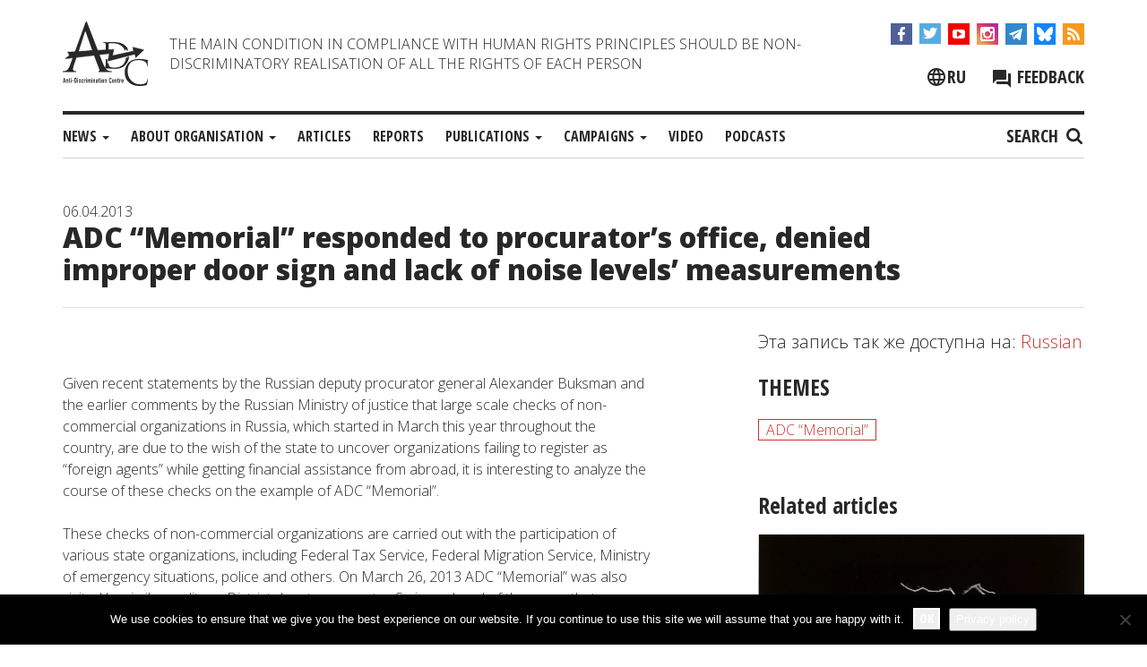

--- FILE ---
content_type: text/html; charset=UTF-8
request_url: https://adcmemorial.org/en/news/adc-memorial-responded-to-procurator-s-office-denied-improper-door-sign-and-lack-of-noise-levels-measurements/
body_size: 18424
content:
<!DOCTYPE html>
<html dir="ltr" lang="en-US" prefix="og: https://ogp.me/ns#">
<head>
<meta charset="UTF-8">
<meta name="viewport" content="width=device-width, initial-scale=1">
<meta http-equiv="X-UA-Compatible" content="IE=edge">
<link rel="profile" href="http://gmpg.org/xfn/11">
<link rel="pingback" href="https://adcmemorial.org/xmlrpc.php">

<title>ADC “Memorial” responded to procurator’s office, denied improper door sign and lack of noise levels’ measurements</title>
	<style>img:is([sizes="auto" i], [sizes^="auto," i]) { contain-intrinsic-size: 3000px 1500px }</style>
	<link rel="alternate" hreflang="ru" href="https://adcmemorial.org/novosti/adts-memorial-dal-obyasneniya-prokurature-i-otverg-suzhdenie-o-nepravilnoy-vyiveske-i-nezamerennyih-shumah/" />
<link rel="alternate" hreflang="en" href="https://adcmemorial.org/en/news/adc-memorial-responded-to-procurator-s-office-denied-improper-door-sign-and-lack-of-noise-levels-measurements/" />
<link rel="alternate" hreflang="x-default" href="https://adcmemorial.org/novosti/adts-memorial-dal-obyasneniya-prokurature-i-otverg-suzhdenie-o-nepravilnoy-vyiveske-i-nezamerennyih-shumah/" />

		<!-- All in One SEO 4.9.3 - aioseo.com -->
	<meta name="description" content="Given recent statements by the Russian deputy procurator general Alexander Buksman and the earlier comments by the Russian Ministry of justice that large scale checks of non-commercial organizations in Russia, which started in March this year throughout the country, are due to the wish of the state to uncover organizations failing to register as “foreign" />
	<meta name="robots" content="max-image-preview:large" />
	<meta name="author" content="ad666"/>
	<meta name="keywords" content="adc “memorial”" />
	<link rel="canonical" href="https://adcmemorial.org/en/news/adc-memorial-responded-to-procurator-s-office-denied-improper-door-sign-and-lack-of-noise-levels-measurements/" />
	<meta name="generator" content="All in One SEO (AIOSEO) 4.9.3" />
		<meta property="og:locale" content="en_US" />
		<meta property="og:site_name" content="ADC &quot;Memorial&quot;" />
		<meta property="og:type" content="article" />
		<meta property="og:title" content="ADC “Memorial” responded to procurator’s office, denied improper door sign and lack of noise levels’ measurements" />
		<meta property="og:description" content="Given recent statements by the Russian deputy procurator general Alexander Buksman and the earlier comments by the Russian Ministry of justice that large scale checks of non-commercial organizations in Russia, which started in March this year throughout the country, are due to the wish of the state to uncover organizations failing to register as “foreign" />
		<meta property="og:url" content="https://adcmemorial.org/en/news/adc-memorial-responded-to-procurator-s-office-denied-improper-door-sign-and-lack-of-noise-levels-measurements/" />
		<meta property="fb:admins" content="adc.sasha" />
		<meta property="og:image" content="https://adcmemorial.org/wp-content/uploads/adc11.gif" />
		<meta property="og:image:secure_url" content="https://adcmemorial.org/wp-content/uploads/adc11.gif" />
		<meta property="og:image:width" content="114" />
		<meta property="og:image:height" content="95" />
		<meta property="article:published_time" content="2013-04-06T13:49:35+00:00" />
		<meta property="article:modified_time" content="2013-12-11T09:15:01+00:00" />
		<meta property="article:publisher" content="https://www.facebook.com/adcmemorial" />
		<meta name="twitter:card" content="summary_large_image" />
		<meta name="twitter:site" content="@adcmemorial" />
		<meta name="twitter:title" content="ADC “Memorial” responded to procurator’s office, denied improper door sign and lack of noise levels’ measurements" />
		<meta name="twitter:description" content="Given recent statements by the Russian deputy procurator general Alexander Buksman and the earlier comments by the Russian Ministry of justice that large scale checks of non-commercial organizations in Russia, which started in March this year throughout the country, are due to the wish of the state to uncover organizations failing to register as “foreign" />
		<meta name="twitter:image" content="https://adcmemorial.org/wp-content/uploads/adc11.gif" />
		<script type="application/ld+json" class="aioseo-schema">
			{"@context":"https:\/\/schema.org","@graph":[{"@type":"Article","@id":"https:\/\/adcmemorial.org\/en\/news\/adc-memorial-responded-to-procurator-s-office-denied-improper-door-sign-and-lack-of-noise-levels-measurements\/#article","name":"ADC \u201cMemorial\u201d responded to procurator\u2019s office, denied improper door sign and lack of noise levels\u2019 measurements","headline":"ADC \u201cMemorial\u201d responded to procurator\u2019s office, denied improper door sign and lack of noise levels\u2019 measurements","author":{"@id":"https:\/\/adcmemorial.org\/en\/author\/ad666\/#author"},"publisher":{"@id":"https:\/\/adcmemorial.org\/en\/#organization"},"image":{"@type":"ImageObject","url":"https:\/\/adcmemorial.org\/wp-content\/uploads\/adc11.gif","width":114,"height":95},"datePublished":"2013-04-06T13:49:35+04:00","dateModified":"2013-12-11T13:15:01+04:00","inLanguage":"en-US","mainEntityOfPage":{"@id":"https:\/\/adcmemorial.org\/en\/news\/adc-memorial-responded-to-procurator-s-office-denied-improper-door-sign-and-lack-of-noise-levels-measurements\/#webpage"},"isPartOf":{"@id":"https:\/\/adcmemorial.org\/en\/news\/adc-memorial-responded-to-procurator-s-office-denied-improper-door-sign-and-lack-of-noise-levels-measurements\/#webpage"},"articleSection":"News, ADC \u201cMemorial\u201d, Defence of the NGO's"},{"@type":"BreadcrumbList","@id":"https:\/\/adcmemorial.org\/en\/news\/adc-memorial-responded-to-procurator-s-office-denied-improper-door-sign-and-lack-of-noise-levels-measurements\/#breadcrumblist","itemListElement":[{"@type":"ListItem","@id":"https:\/\/adcmemorial.org\/en\/#listItem","position":1,"name":"Home","item":"https:\/\/adcmemorial.org\/en\/","nextItem":{"@type":"ListItem","@id":"https:\/\/adcmemorial.org\/en\/category\/news\/#listItem","name":"News"}},{"@type":"ListItem","@id":"https:\/\/adcmemorial.org\/en\/category\/news\/#listItem","position":2,"name":"News","item":"https:\/\/adcmemorial.org\/en\/category\/news\/","nextItem":{"@type":"ListItem","@id":"https:\/\/adcmemorial.org\/en\/news\/adc-memorial-responded-to-procurator-s-office-denied-improper-door-sign-and-lack-of-noise-levels-measurements\/#listItem","name":"ADC \u201cMemorial\u201d responded to procurator\u2019s office, denied improper door sign and lack of noise levels\u2019 measurements"},"previousItem":{"@type":"ListItem","@id":"https:\/\/adcmemorial.org\/en\/#listItem","name":"Home"}},{"@type":"ListItem","@id":"https:\/\/adcmemorial.org\/en\/news\/adc-memorial-responded-to-procurator-s-office-denied-improper-door-sign-and-lack-of-noise-levels-measurements\/#listItem","position":3,"name":"ADC \u201cMemorial\u201d responded to procurator\u2019s office, denied improper door sign and lack of noise levels\u2019 measurements","previousItem":{"@type":"ListItem","@id":"https:\/\/adcmemorial.org\/en\/category\/news\/#listItem","name":"News"}}]},{"@type":"Organization","@id":"https:\/\/adcmemorial.org\/en\/#organization","name":"\u0410\u043d\u0442\u0438\u0434\u0438\u0441\u043a\u0440\u0438\u043c\u0438\u043d\u0430\u0446\u0438\u043e\u043d\u043d\u044b\u0439 \u0446\u0435\u043d\u0442\u0440 (\u0410\u0414\u0426) \u00ab\u041c\u0435\u043c\u043e\u0440\u0438\u0430\u043b\u00bb","description":"The main condition in compliance with Human Rights principles should be non-discriminatory realisation of all the rights of each person","url":"https:\/\/adcmemorial.org\/en\/","logo":{"@type":"ImageObject","url":"https:\/\/adcmemorial.org\/wp-content\/uploads\/logo-white.png","@id":"https:\/\/adcmemorial.org\/en\/news\/adc-memorial-responded-to-procurator-s-office-denied-improper-door-sign-and-lack-of-noise-levels-measurements\/#organizationLogo","width":640,"height":640},"image":{"@id":"https:\/\/adcmemorial.org\/en\/news\/adc-memorial-responded-to-procurator-s-office-denied-improper-door-sign-and-lack-of-noise-levels-measurements\/#organizationLogo"},"sameAs":["https:\/\/www.instagram.com\/adcmemorial\/","https:\/\/www.youtube.com\/channel\/UCl83JJytQa_bFsBnZDJq0dg"]},{"@type":"Person","@id":"https:\/\/adcmemorial.org\/en\/author\/ad666\/#author","url":"https:\/\/adcmemorial.org\/en\/author\/ad666\/","name":"ad666"},{"@type":"WebPage","@id":"https:\/\/adcmemorial.org\/en\/news\/adc-memorial-responded-to-procurator-s-office-denied-improper-door-sign-and-lack-of-noise-levels-measurements\/#webpage","url":"https:\/\/adcmemorial.org\/en\/news\/adc-memorial-responded-to-procurator-s-office-denied-improper-door-sign-and-lack-of-noise-levels-measurements\/","name":"ADC \u201cMemorial\u201d responded to procurator\u2019s office, denied improper door sign and lack of noise levels\u2019 measurements","description":"Given recent statements by the Russian deputy procurator general Alexander Buksman and the earlier comments by the Russian Ministry of justice that large scale checks of non-commercial organizations in Russia, which started in March this year throughout the country, are due to the wish of the state to uncover organizations failing to register as \u201cforeign","inLanguage":"en-US","isPartOf":{"@id":"https:\/\/adcmemorial.org\/en\/#website"},"breadcrumb":{"@id":"https:\/\/adcmemorial.org\/en\/news\/adc-memorial-responded-to-procurator-s-office-denied-improper-door-sign-and-lack-of-noise-levels-measurements\/#breadcrumblist"},"author":{"@id":"https:\/\/adcmemorial.org\/en\/author\/ad666\/#author"},"creator":{"@id":"https:\/\/adcmemorial.org\/en\/author\/ad666\/#author"},"image":{"@type":"ImageObject","url":"https:\/\/adcmemorial.org\/wp-content\/uploads\/adc11.gif","@id":"https:\/\/adcmemorial.org\/en\/news\/adc-memorial-responded-to-procurator-s-office-denied-improper-door-sign-and-lack-of-noise-levels-measurements\/#mainImage","width":114,"height":95},"primaryImageOfPage":{"@id":"https:\/\/adcmemorial.org\/en\/news\/adc-memorial-responded-to-procurator-s-office-denied-improper-door-sign-and-lack-of-noise-levels-measurements\/#mainImage"},"datePublished":"2013-04-06T13:49:35+04:00","dateModified":"2013-12-11T13:15:01+04:00"},{"@type":"WebSite","@id":"https:\/\/adcmemorial.org\/en\/#website","url":"https:\/\/adcmemorial.org\/en\/","name":"ADC \"Memorial\"","description":"The main condition in compliance with Human Rights principles should be non-discriminatory realisation of all the rights of each person","inLanguage":"en-US","publisher":{"@id":"https:\/\/adcmemorial.org\/en\/#organization"}}]}
		</script>
		<!-- All in One SEO -->

<link rel='preload' as='style' href='https://adcmemorial.org/wp-content/themes/adc-memorial%20-%202/css/bootstrap.min.css?ver=6.8.3'  data-wpacu-preload-css-basic='1' />
<link rel='preload' as='style' href='https://adcmemorial.org/wp-content/themes/adc-memorial%20-%202/css/adc-style.css?ver=1710838560'  data-wpacu-preload-css-basic='1' />
<link rel='preload' as='style' href='//cdnjs.cloudflare.com/ajax/libs/slick-carousel/1.8.1/slick.min.css?ver=6.8.3'  data-wpacu-preload-css-basic='1' />
<link rel='preload' as='script' href='//cdnjs.cloudflare.com/ajax/libs/slick-carousel/1.8.1/slick.min.js?ver=1.8.1' data-wpacu-preload-js='1'>
<link rel='preload' as='script' href='https://adcmemorial.org/wp-content/themes/adc-memorial%20-%202/js/adc-js.js?ver=1.0.9' data-wpacu-preload-js='1'>
<link rel='dns-prefetch' href='//widgetlogic.org' />
<link rel='dns-prefetch' href='//cdnjs.cloudflare.com' />
<link rel="alternate" type="application/rss+xml" title="ADC &quot;Memorial&quot; &raquo; Feed" href="https://adcmemorial.org/en/feed/" />
<link rel="alternate" type="application/rss+xml" title="ADC &quot;Memorial&quot; &raquo; Comments Feed" href="https://adcmemorial.org/en/comments/feed/" />
<link rel='stylesheet' id='wpacu-combined-css-head-1' href='https://adcmemorial.org/wp-content/cache/asset-cleanup/one/css/head-1a08682b09f9c76cedb276cbed067777659314e8.css' type='text/css' media='all' />
<style id='wp-block-library-theme-inline-css' type='text/css'>
.wp-block-audio :where(figcaption){color:#555;font-size:13px;text-align:center}.is-dark-theme .wp-block-audio :where(figcaption){color:#ffffffa6}.wp-block-audio{margin:0 0 1em}.wp-block-code{border:1px solid #ccc;border-radius:4px;font-family:Menlo,Consolas,monaco,monospace;padding:.8em 1em}.wp-block-embed :where(figcaption){color:#555;font-size:13px;text-align:center}.is-dark-theme .wp-block-embed :where(figcaption){color:#ffffffa6}.wp-block-embed{margin:0 0 1em}.blocks-gallery-caption{color:#555;font-size:13px;text-align:center}.is-dark-theme .blocks-gallery-caption{color:#ffffffa6}:root :where(.wp-block-image figcaption){color:#555;font-size:13px;text-align:center}.is-dark-theme :root :where(.wp-block-image figcaption){color:#ffffffa6}.wp-block-image{margin:0 0 1em}.wp-block-pullquote{border-bottom:4px solid;border-top:4px solid;color:currentColor;margin-bottom:1.75em}.wp-block-pullquote cite,.wp-block-pullquote footer,.wp-block-pullquote__citation{color:currentColor;font-size:.8125em;font-style:normal;text-transform:uppercase}.wp-block-quote{border-left:.25em solid;margin:0 0 1.75em;padding-left:1em}.wp-block-quote cite,.wp-block-quote footer{color:currentColor;font-size:.8125em;font-style:normal;position:relative}.wp-block-quote:where(.has-text-align-right){border-left:none;border-right:.25em solid;padding-left:0;padding-right:1em}.wp-block-quote:where(.has-text-align-center){border:none;padding-left:0}.wp-block-quote.is-large,.wp-block-quote.is-style-large,.wp-block-quote:where(.is-style-plain){border:none}.wp-block-search .wp-block-search__label{font-weight:700}.wp-block-search__button{border:1px solid #ccc;padding:.375em .625em}:where(.wp-block-group.has-background){padding:1.25em 2.375em}.wp-block-separator.has-css-opacity{opacity:.4}.wp-block-separator{border:none;border-bottom:2px solid;margin-left:auto;margin-right:auto}.wp-block-separator.has-alpha-channel-opacity{opacity:1}.wp-block-separator:not(.is-style-wide):not(.is-style-dots){width:100px}.wp-block-separator.has-background:not(.is-style-dots){border-bottom:none;height:1px}.wp-block-separator.has-background:not(.is-style-wide):not(.is-style-dots){height:2px}.wp-block-table{margin:0 0 1em}.wp-block-table td,.wp-block-table th{word-break:normal}.wp-block-table :where(figcaption){color:#555;font-size:13px;text-align:center}.is-dark-theme .wp-block-table :where(figcaption){color:#ffffffa6}.wp-block-video :where(figcaption){color:#555;font-size:13px;text-align:center}.is-dark-theme .wp-block-video :where(figcaption){color:#ffffffa6}.wp-block-video{margin:0 0 1em}:root :where(.wp-block-template-part.has-background){margin-bottom:0;margin-top:0;padding:1.25em 2.375em}
</style>
<style id='classic-theme-styles-inline-css' type='text/css'>
/*! This file is auto-generated */
.wp-block-button__link{color:#fff;background-color:#32373c;border-radius:9999px;box-shadow:none;text-decoration:none;padding:calc(.667em + 2px) calc(1.333em + 2px);font-size:1.125em}.wp-block-file__button{background:#32373c;color:#fff;text-decoration:none}
</style>

<style id='safe-svg-svg-icon-style-inline-css' type='text/css'>
.safe-svg-cover{text-align:center}.safe-svg-cover .safe-svg-inside{display:inline-block;max-width:100%}.safe-svg-cover svg{fill:currentColor;height:100%;max-height:100%;max-width:100%;width:100%}

</style>
<style id='pdfemb-pdf-embedder-viewer-style-inline-css' type='text/css'>
.wp-block-pdfemb-pdf-embedder-viewer{max-width:none}

</style>




<style id='global-styles-inline-css' type='text/css'>
:root{--wp--preset--aspect-ratio--square: 1;--wp--preset--aspect-ratio--4-3: 4/3;--wp--preset--aspect-ratio--3-4: 3/4;--wp--preset--aspect-ratio--3-2: 3/2;--wp--preset--aspect-ratio--2-3: 2/3;--wp--preset--aspect-ratio--16-9: 16/9;--wp--preset--aspect-ratio--9-16: 9/16;--wp--preset--color--black: #000000;--wp--preset--color--cyan-bluish-gray: #abb8c3;--wp--preset--color--white: #ffffff;--wp--preset--color--pale-pink: #f78da7;--wp--preset--color--vivid-red: #cf2e2e;--wp--preset--color--luminous-vivid-orange: #ff6900;--wp--preset--color--luminous-vivid-amber: #fcb900;--wp--preset--color--light-green-cyan: #7bdcb5;--wp--preset--color--vivid-green-cyan: #00d084;--wp--preset--color--pale-cyan-blue: #8ed1fc;--wp--preset--color--vivid-cyan-blue: #0693e3;--wp--preset--color--vivid-purple: #9b51e0;--wp--preset--gradient--vivid-cyan-blue-to-vivid-purple: linear-gradient(135deg,rgba(6,147,227,1) 0%,rgb(155,81,224) 100%);--wp--preset--gradient--light-green-cyan-to-vivid-green-cyan: linear-gradient(135deg,rgb(122,220,180) 0%,rgb(0,208,130) 100%);--wp--preset--gradient--luminous-vivid-amber-to-luminous-vivid-orange: linear-gradient(135deg,rgba(252,185,0,1) 0%,rgba(255,105,0,1) 100%);--wp--preset--gradient--luminous-vivid-orange-to-vivid-red: linear-gradient(135deg,rgba(255,105,0,1) 0%,rgb(207,46,46) 100%);--wp--preset--gradient--very-light-gray-to-cyan-bluish-gray: linear-gradient(135deg,rgb(238,238,238) 0%,rgb(169,184,195) 100%);--wp--preset--gradient--cool-to-warm-spectrum: linear-gradient(135deg,rgb(74,234,220) 0%,rgb(151,120,209) 20%,rgb(207,42,186) 40%,rgb(238,44,130) 60%,rgb(251,105,98) 80%,rgb(254,248,76) 100%);--wp--preset--gradient--blush-light-purple: linear-gradient(135deg,rgb(255,206,236) 0%,rgb(152,150,240) 100%);--wp--preset--gradient--blush-bordeaux: linear-gradient(135deg,rgb(254,205,165) 0%,rgb(254,45,45) 50%,rgb(107,0,62) 100%);--wp--preset--gradient--luminous-dusk: linear-gradient(135deg,rgb(255,203,112) 0%,rgb(199,81,192) 50%,rgb(65,88,208) 100%);--wp--preset--gradient--pale-ocean: linear-gradient(135deg,rgb(255,245,203) 0%,rgb(182,227,212) 50%,rgb(51,167,181) 100%);--wp--preset--gradient--electric-grass: linear-gradient(135deg,rgb(202,248,128) 0%,rgb(113,206,126) 100%);--wp--preset--gradient--midnight: linear-gradient(135deg,rgb(2,3,129) 0%,rgb(40,116,252) 100%);--wp--preset--font-size--small: 13px;--wp--preset--font-size--medium: 20px;--wp--preset--font-size--large: 36px;--wp--preset--font-size--x-large: 42px;--wp--preset--spacing--20: 0.44rem;--wp--preset--spacing--30: 0.67rem;--wp--preset--spacing--40: 1rem;--wp--preset--spacing--50: 1.5rem;--wp--preset--spacing--60: 2.25rem;--wp--preset--spacing--70: 3.38rem;--wp--preset--spacing--80: 5.06rem;--wp--preset--shadow--natural: 6px 6px 9px rgba(0, 0, 0, 0.2);--wp--preset--shadow--deep: 12px 12px 50px rgba(0, 0, 0, 0.4);--wp--preset--shadow--sharp: 6px 6px 0px rgba(0, 0, 0, 0.2);--wp--preset--shadow--outlined: 6px 6px 0px -3px rgba(255, 255, 255, 1), 6px 6px rgba(0, 0, 0, 1);--wp--preset--shadow--crisp: 6px 6px 0px rgba(0, 0, 0, 1);}:where(.is-layout-flex){gap: 0.5em;}:where(.is-layout-grid){gap: 0.5em;}body .is-layout-flex{display: flex;}.is-layout-flex{flex-wrap: wrap;align-items: center;}.is-layout-flex > :is(*, div){margin: 0;}body .is-layout-grid{display: grid;}.is-layout-grid > :is(*, div){margin: 0;}:where(.wp-block-columns.is-layout-flex){gap: 2em;}:where(.wp-block-columns.is-layout-grid){gap: 2em;}:where(.wp-block-post-template.is-layout-flex){gap: 1.25em;}:where(.wp-block-post-template.is-layout-grid){gap: 1.25em;}.has-black-color{color: var(--wp--preset--color--black) !important;}.has-cyan-bluish-gray-color{color: var(--wp--preset--color--cyan-bluish-gray) !important;}.has-white-color{color: var(--wp--preset--color--white) !important;}.has-pale-pink-color{color: var(--wp--preset--color--pale-pink) !important;}.has-vivid-red-color{color: var(--wp--preset--color--vivid-red) !important;}.has-luminous-vivid-orange-color{color: var(--wp--preset--color--luminous-vivid-orange) !important;}.has-luminous-vivid-amber-color{color: var(--wp--preset--color--luminous-vivid-amber) !important;}.has-light-green-cyan-color{color: var(--wp--preset--color--light-green-cyan) !important;}.has-vivid-green-cyan-color{color: var(--wp--preset--color--vivid-green-cyan) !important;}.has-pale-cyan-blue-color{color: var(--wp--preset--color--pale-cyan-blue) !important;}.has-vivid-cyan-blue-color{color: var(--wp--preset--color--vivid-cyan-blue) !important;}.has-vivid-purple-color{color: var(--wp--preset--color--vivid-purple) !important;}.has-black-background-color{background-color: var(--wp--preset--color--black) !important;}.has-cyan-bluish-gray-background-color{background-color: var(--wp--preset--color--cyan-bluish-gray) !important;}.has-white-background-color{background-color: var(--wp--preset--color--white) !important;}.has-pale-pink-background-color{background-color: var(--wp--preset--color--pale-pink) !important;}.has-vivid-red-background-color{background-color: var(--wp--preset--color--vivid-red) !important;}.has-luminous-vivid-orange-background-color{background-color: var(--wp--preset--color--luminous-vivid-orange) !important;}.has-luminous-vivid-amber-background-color{background-color: var(--wp--preset--color--luminous-vivid-amber) !important;}.has-light-green-cyan-background-color{background-color: var(--wp--preset--color--light-green-cyan) !important;}.has-vivid-green-cyan-background-color{background-color: var(--wp--preset--color--vivid-green-cyan) !important;}.has-pale-cyan-blue-background-color{background-color: var(--wp--preset--color--pale-cyan-blue) !important;}.has-vivid-cyan-blue-background-color{background-color: var(--wp--preset--color--vivid-cyan-blue) !important;}.has-vivid-purple-background-color{background-color: var(--wp--preset--color--vivid-purple) !important;}.has-black-border-color{border-color: var(--wp--preset--color--black) !important;}.has-cyan-bluish-gray-border-color{border-color: var(--wp--preset--color--cyan-bluish-gray) !important;}.has-white-border-color{border-color: var(--wp--preset--color--white) !important;}.has-pale-pink-border-color{border-color: var(--wp--preset--color--pale-pink) !important;}.has-vivid-red-border-color{border-color: var(--wp--preset--color--vivid-red) !important;}.has-luminous-vivid-orange-border-color{border-color: var(--wp--preset--color--luminous-vivid-orange) !important;}.has-luminous-vivid-amber-border-color{border-color: var(--wp--preset--color--luminous-vivid-amber) !important;}.has-light-green-cyan-border-color{border-color: var(--wp--preset--color--light-green-cyan) !important;}.has-vivid-green-cyan-border-color{border-color: var(--wp--preset--color--vivid-green-cyan) !important;}.has-pale-cyan-blue-border-color{border-color: var(--wp--preset--color--pale-cyan-blue) !important;}.has-vivid-cyan-blue-border-color{border-color: var(--wp--preset--color--vivid-cyan-blue) !important;}.has-vivid-purple-border-color{border-color: var(--wp--preset--color--vivid-purple) !important;}.has-vivid-cyan-blue-to-vivid-purple-gradient-background{background: var(--wp--preset--gradient--vivid-cyan-blue-to-vivid-purple) !important;}.has-light-green-cyan-to-vivid-green-cyan-gradient-background{background: var(--wp--preset--gradient--light-green-cyan-to-vivid-green-cyan) !important;}.has-luminous-vivid-amber-to-luminous-vivid-orange-gradient-background{background: var(--wp--preset--gradient--luminous-vivid-amber-to-luminous-vivid-orange) !important;}.has-luminous-vivid-orange-to-vivid-red-gradient-background{background: var(--wp--preset--gradient--luminous-vivid-orange-to-vivid-red) !important;}.has-very-light-gray-to-cyan-bluish-gray-gradient-background{background: var(--wp--preset--gradient--very-light-gray-to-cyan-bluish-gray) !important;}.has-cool-to-warm-spectrum-gradient-background{background: var(--wp--preset--gradient--cool-to-warm-spectrum) !important;}.has-blush-light-purple-gradient-background{background: var(--wp--preset--gradient--blush-light-purple) !important;}.has-blush-bordeaux-gradient-background{background: var(--wp--preset--gradient--blush-bordeaux) !important;}.has-luminous-dusk-gradient-background{background: var(--wp--preset--gradient--luminous-dusk) !important;}.has-pale-ocean-gradient-background{background: var(--wp--preset--gradient--pale-ocean) !important;}.has-electric-grass-gradient-background{background: var(--wp--preset--gradient--electric-grass) !important;}.has-midnight-gradient-background{background: var(--wp--preset--gradient--midnight) !important;}.has-small-font-size{font-size: var(--wp--preset--font-size--small) !important;}.has-medium-font-size{font-size: var(--wp--preset--font-size--medium) !important;}.has-large-font-size{font-size: var(--wp--preset--font-size--large) !important;}.has-x-large-font-size{font-size: var(--wp--preset--font-size--x-large) !important;}
:where(.wp-block-post-template.is-layout-flex){gap: 1.25em;}:where(.wp-block-post-template.is-layout-grid){gap: 1.25em;}
:where(.wp-block-columns.is-layout-flex){gap: 2em;}:where(.wp-block-columns.is-layout-grid){gap: 2em;}
:root :where(.wp-block-pullquote){font-size: 1.5em;line-height: 1.6;}
</style>









<link rel='stylesheet' id='basic-style-css' href='https://adcmemorial.org/wp-content/themes/adc-memorial%20-%202/style.css?ver=6.8.3' type='text/css' media='all' />
<link   data-wpacu-to-be-preloaded-basic='1' rel='stylesheet' id='bootstrap-style-css' href='https://adcmemorial.org/wp-content/themes/adc-memorial%20-%202/css/bootstrap.min.css?ver=6.8.3' type='text/css' media='all' />
<link   data-wpacu-to-be-preloaded-basic='1' rel='stylesheet' id='adc-style-css' href='https://adcmemorial.org/wp-content/themes/adc-memorial%20-%202/css/adc-style.css?ver=1710838560' type='text/css' media='all' />
<link   data-wpacu-to-be-preloaded-basic='1' rel='stylesheet' id='slick-style-css' href='//cdnjs.cloudflare.com/ajax/libs/slick-carousel/1.8.1/slick.min.css?ver=6.8.3' type='text/css' media='all' />
<link rel='stylesheet' id='magnific-popup-style-css' href='//cdnjs.cloudflare.com/ajax/libs/magnific-popup.js/1.1.0/magnific-popup.css?ver=6.8.3' type='text/css' media='all' />
<link   rel='preload' as='style' data-wpacu-preload-it-async='1' onload="this.onload=null;this.rel='stylesheet'" id='wpacu-preload-soclike-style-css' href='https://adcmemorial.org/wp-content/themes/adc-memorial%20-%202/social-likes/social-likes_flat.css?ver=6.8.3' type='text/css' media='all' />
<link rel='stylesheet' id='fancybox-css' href='https://adcmemorial.org/wp-content/cache/asset-cleanup/one/css/item/easy-fancybox__fancybox__1-3-28__jquery-fancybox-css-vf3024e091effe388d125c6c9fddbf901f6eccdb6.css' type='text/css' media='screen' />
<style id='fancybox-inline-css' type='text/css'>
.fancybox-hidden{display:none}#fancybox-content .fancybox-hidden,#fancybox-tmp .fancybox-hidden{display:revert}
</style>

<link   rel='preload' as='style' data-wpacu-preload-it-async='1' crossorigin="anonymous" onload="this.onload=null;this.rel='stylesheet'" id='wpacu-preload-googleFonts-css' href='//fonts.googleapis.com/css?family=Open+Sans%3Aital%2Cwght%400%2C300%3B0%2C400%3B0%2C700%3B0%2C800%3B1%2C300%3B1%2C400%3B1%2C700%3B1%2C800%7COpen+Sans+Condensed%3A700&#038;subset=cyrillic-ext%2Clatin&#038;display=swap&#038;ver=6.8.3' type='text/css' media='all' />
<script type="text/javascript" src="//cdnjs.cloudflare.com/ajax/libs/jquery/1.12.4/jquery.min.js?ver=1.12.4" id="jquery-js"></script>
<script type="text/javascript" id="cookie-notice-front-js-before">
/* <![CDATA[ */
var cnArgs = {"ajaxUrl":"https:\/\/adcmemorial.org\/wp-admin\/admin-ajax.php","nonce":"ec6677f567","hideEffect":"fade","position":"bottom","onScroll":false,"onScrollOffset":100,"onClick":false,"cookieName":"cookie_notice_accepted","cookieTime":31536000,"cookieTimeRejected":2592000,"globalCookie":false,"redirection":false,"cache":false,"revokeCookies":false,"revokeCookiesOpt":"automatic"};
/* ]]> */
</script>
<script type="text/javascript" src="https://adcmemorial.org/wp-content/plugins/cookie-notice/js/front.min.js?ver=2.5.11" id="cookie-notice-front-js"></script>
<script type="text/javascript" src="https://adcmemorial.org/wp-content/themes/adc-memorial%20-%202/js/bootstrap.min.js?ver=1" id="bootstrap-script-js"></script>
<script data-wpacu-to-be-preloaded-basic='1' type="text/javascript" async='async' src="//cdnjs.cloudflare.com/ajax/libs/slick-carousel/1.8.1/slick.min.js?ver=1.8.1" id="slick-js-js"></script>
<script type="text/javascript" src="//cdnjs.cloudflare.com/ajax/libs/magnific-popup.js/1.1.0/jquery.magnific-popup.min.js?ver=1.1.0" id="magnific-popup-js-js"></script>
<script data-wpacu-to-be-preloaded-basic='1' type="text/javascript" src="https://adcmemorial.org/wp-content/themes/adc-memorial%20-%202/js/adc-js.js?ver=1.0.9" id="adc-script-js"></script>
<script type="text/javascript" src="https://adcmemorial.org/wp-content/themes/adc-memorial%20-%202/js/video-screen.js?ver=1.0.8" id="video-sceen-script-js"></script>
<script type="text/javascript" async='async' src="https://adcmemorial.org/wp-content/themes/adc-memorial%20-%202/social-likes/social-likes.min.js?ver=6.8.3" id="soclike-script-js"></script>
<link rel="https://api.w.org/" href="https://adcmemorial.org/en/wp-json/" /><link rel="alternate" title="JSON" type="application/json" href="https://adcmemorial.org/en/wp-json/wp/v2/posts/6977" /><link rel="EditURI" type="application/rsd+xml" title="RSD" href="https://adcmemorial.org/xmlrpc.php?rsd" />
<meta name="generator" content="WordPress 6.8.3" />
<link rel='shortlink' href='https://adcmemorial.org/en/?p=6977' />
<link rel="alternate" title="oEmbed (JSON)" type="application/json+oembed" href="https://adcmemorial.org/en/wp-json/oembed/1.0/embed?url=https%3A%2F%2Fadcmemorial.org%2Fen%2Fnews%2Fadc-memorial-responded-to-procurator-s-office-denied-improper-door-sign-and-lack-of-noise-levels-measurements%2F" />
<link rel="alternate" title="oEmbed (XML)" type="text/xml+oembed" href="https://adcmemorial.org/en/wp-json/oembed/1.0/embed?url=https%3A%2F%2Fadcmemorial.org%2Fen%2Fnews%2Fadc-memorial-responded-to-procurator-s-office-denied-improper-door-sign-and-lack-of-noise-levels-measurements%2F&#038;format=xml" />
<meta name="generator" content="WPML ver:4.8.6 stt:1,47,56;" />

	<!-- Google Tag Manager -->
	<script>(function(w,d,s,l,i){w[l]=w[l]||[];w[l].push({'gtm.start':
	new Date().getTime(),event:'gtm.js'});var f=d.getElementsByTagName(s)[0],
	j=d.createElement(s),dl=l!='dataLayer'?'&l='+l:'';j.async=true;j.src=
	'https://www.googletagmanager.com/gtm.js?id='+i+dl;f.parentNode.insertBefore(j,f);
	})(window,document,'script','dataLayer','GTM-MHLLSHH');</script>
	<!-- End Google Tag Manager -->


<link rel="amphtml" href="https://adcmemorial.org/en/news/adc-memorial-responded-to-procurator-s-office-denied-improper-door-sign-and-lack-of-noise-levels-measurements/amp/"><link rel="icon" href="https://adcmemorial.org/wp-content/uploads/adc-trans.png" sizes="32x32" />
<link rel="icon" href="https://adcmemorial.org/wp-content/uploads/adc-trans.png" sizes="192x192" />
<link rel="apple-touch-icon" href="https://adcmemorial.org/wp-content/uploads/adc-trans.png" />
<meta name="msapplication-TileImage" content="https://adcmemorial.org/wp-content/uploads/adc-trans.png" />
		<!-- Facebook Pixel Code -->
		<script>
			var aepc_pixel = {"pixel_id":"895800910965039","user":{},"enable_advanced_events":"yes","fire_delay":"3","can_use_sku":"yes"},
				aepc_pixel_args = [],
				aepc_extend_args = function( args ) {
					if ( typeof args === 'undefined' ) {
						args = {};
					}

					for(var key in aepc_pixel_args)
						args[key] = aepc_pixel_args[key];

					return args;
				};

			// Extend args
			if ( 'yes' === aepc_pixel.enable_advanced_events ) {
				aepc_pixel_args.userAgent = navigator.userAgent;
				aepc_pixel_args.language = navigator.language;

				if ( document.referrer.indexOf( document.domain ) < 0 ) {
					aepc_pixel_args.referrer = document.referrer;
				}
			}

						!function(f,b,e,v,n,t,s){if(f.fbq)return;n=f.fbq=function(){n.callMethod?
				n.callMethod.apply(n,arguments):n.queue.push(arguments)};if(!f._fbq)f._fbq=n;
				n.push=n;n.loaded=!0;n.version='2.0';n.agent='dvpixelcaffeinewordpress';n.queue=[];t=b.createElement(e);t.async=!0;
				t.src=v;s=b.getElementsByTagName(e)[0];s.parentNode.insertBefore(t,s)}(window,
				document,'script','https://connect.facebook.net/en_US/fbevents.js');
			
						fbq('init', aepc_pixel.pixel_id, aepc_pixel.user);

							setTimeout( function() {
				fbq('track', "PageView", aepc_pixel_args);
			}, aepc_pixel.fire_delay * 1000 );
					</script>
		<!-- End Facebook Pixel Code -->
		<script  type='text/javascript' id="wpacu-preload-async-css-fallback">
/*! LoadCSS. [c]2020 Filament Group, Inc. MIT License */
/* This file is meant as a standalone workflow for
- testing support for link[rel=preload]
- enabling async CSS loading in browsers that do not support rel=preload
- applying rel preload css once loaded, whether supported or not.
*/
(function(w){"use strict";var wpacuLoadCSS=function(href,before,media,attributes){var doc=w.document;var ss=doc.createElement('link');var ref;if(before){ref=before}else{var refs=(doc.body||doc.getElementsByTagName('head')[0]).childNodes;ref=refs[refs.length-1]}
var sheets=doc.styleSheets;if(attributes){for(var attributeName in attributes){if(attributes.hasOwnProperty(attributeName)){ss.setAttribute(attributeName,attributes[attributeName])}}}
ss.rel="stylesheet";ss.href=href;ss.media="only x";function ready(cb){if(doc.body){return cb()}
setTimeout(function(){ready(cb)})}
ready(function(){ref.parentNode.insertBefore(ss,(before?ref:ref.nextSibling))});var onwpaculoadcssdefined=function(cb){var resolvedHref=ss.href;var i=sheets.length;while(i--){if(sheets[i].href===resolvedHref){return cb()}}
setTimeout(function(){onwpaculoadcssdefined(cb)})};function wpacuLoadCB(){if(ss.addEventListener){ss.removeEventListener("load",wpacuLoadCB)}
ss.media=media||"all"}
if(ss.addEventListener){ss.addEventListener("load",wpacuLoadCB)}
ss.onwpaculoadcssdefined=onwpaculoadcssdefined;onwpaculoadcssdefined(wpacuLoadCB);return ss};if(typeof exports!=="undefined"){exports.wpacuLoadCSS=wpacuLoadCSS}else{w.wpacuLoadCSS=wpacuLoadCSS}}(typeof global!=="undefined"?global:this))
</script>
 <!--[if lt IE 9]>
 <script src="https://adcmemorial.org/wp-content/themes/adc-memorial%20-%202/js/respond.src.js"></script>
 <script src="https://adcmemorial.org/wp-content/themes/adc-memorial%20-%202/js/html5shiv.js"></script>
 <script src="https://adcmemorial.org/wp-content/themes/adc-memorial%20-%202/js/selectivizr.js"></script>
 <![endif]-->


</head>

<body class="wp-singular post-template-default single single-post postid-6977 single-format-standard wp-embed-responsive wp-theme-adc-memorial-2 cookies-not-set group-blog">

	<!-- Google Tag Manager (noscript) -->
	<noscript><iframe src="https://www.googletagmanager.com/ns.html?id=GTM-MHLLSHH"
	height="0" width="0" style="display:none;visibility:hidden"></iframe></noscript>
	<!-- End Google Tag Manager (noscript) -->



<div id="page" class="hfeed site">
	<header id="masthead" class="site-header" role="banner">
		<div class="container">
			<!--[if lt IE 9]> <h1>Пожалуйста обновите браузер. Он слишком стар для корректной сайта. </h1><![endif]-->
			<div class="header-top">
				<div class="row">
					<div  id="logo-block" class="col-md-8 col-lg-9 col-sm-7 col-xs-5 flex">
						<a class="flex" href="https://adcmemorial.org/en/" rel="home">
							<img alt="ADC logo" id="logo" src="https://adcmemorial.org/wp-content/themes/adc-memorial%20-%202/img/logo.svg" />
						</a>
						<span class="flex slogan hidden-xs hidden-sm hidden-md">
							The main condition in compliance with Human Rights principles should be non-discriminatory realisation of all the rights of each person						</span>
					</div>




					<div class="col-md-4 col-lg-3 col-sm-5 col-xs-7 right-header">
						<ul class="soc-header  hidden-xs hidden-sm hidden-md">
							<li><a class="fb" href="https://www.facebook.com/adcmemorial">
								<img alt="facebook logo" src="https://adcmemorial.org/wp-content/themes/adc-memorial%20-%202/img/facebook.svg" />
							</a></li>
							<li><a class="tw" href="https://twitter.com/adcmemorial">
								<img alt="twitter logo" src="https://adcmemorial.org/wp-content/themes/adc-memorial%20-%202/img/twitter.svg" />
							</a></li>
							<li><a class="youtube" href="https://www.youtube.com/channel/UCl83JJytQa_bFsBnZDJq0dg">
								<img alt="youtube logo" src="https://adcmemorial.org/wp-content/themes/adc-memorial%20-%202/img/youtube.svg" />
							</a></li>
              <li><a class="inst" href="https://www.instagram.com/adcmemorial/">
								<img alt="instagram logo" src="https://adcmemorial.org/wp-content/themes/adc-memorial%20-%202/img/instagramm.svg" />
							</a></li>
							<li><a class="tg" href="https://t.me/adcmemorial">
								<img alt="telegram logo" src="https://adcmemorial.org/wp-content/themes/adc-memorial%20-%202/img/tg.svg" />
							</a></li>
              <li><a class="blsk" href="https://bsky.app/profile/adcmemorial.bsky.social">
								<img alt="bluesky logo" src="https://adcmemorial.org/wp-content/themes/adc-memorial%20-%202/img/blsk.svg" />
							</a></li>
							<li><a class="rss" href="https://adcmemorial.org/en/feed/">
								<img alt="rss logo" src="https://adcmemorial.org/wp-content/themes/adc-memorial%20-%202/img/rss.svg" />
							</a></li>
						</ul>

						<div id="lang-feedback" class="hidden-md hidden-sm hidden-xs">
							<span class="lang cond" id="flags_language_selector">
								<img alt="languages logo"  src="https://adcmemorial.org/wp-content/themes/adc-memorial%20-%202/img/lang.svg" /><a href="https://adcmemorial.org/novosti/adts-memorial-dal-obyasneniya-prokurature-i-otverg-suzhdenie-o-nepravilnoy-vyiveske-i-nezamerennyih-shumah/">ru</a>							</span>

							<a id="feedback" class="cond" href="https://adcmemorial.org/en/feedback/">
								<img alt="feedback logo" src="https://adcmemorial.org/wp-content/themes/adc-memorial%20-%202/img/feedback.svg" />
								Feedback							</a>
						</div>




						<button type="button" class="navbar-toggle" data-toggle="collapse" data-target="#bs-example-navbar-collapse-1" aria-expanded="false">
				            <span class="sr-only">Toggle navigation</span>
				            <span class="icon-bar"></span>
				            <span class="icon-bar"></span>
				            <span class="icon-bar"></span>
				    </button>


					</div>
				</div>
			</div><!-- .site-branding -->

			<nav class="navbar navbar-default cond navbar-expand-md" id="site-navigation" role="navigation" >
				<div class="menu">
					<div class="row">
						<div class="col-lg-12">

							<div id="bs-example-navbar-collapse-1" class="collapse navbar-collapse">

								<div class="menu-header-menu-container"><ul id="menu-header-menu" class="nav navbar-nav"><li id="menu-item-10123" class="menu-item menu-item-type-taxonomy menu-item-object-category current-post-ancestor current-menu-parent current-post-parent menu-item-has-children menu-item-10123 dropdown"><a title="News" href="#" data-toggle="dropdown" class="dropdown-toggle" aria-haspopup="true">News <span class="caret"></span></a>
<ul role="menu" class=" dropdown-menu">
	<li id="menu-item-19552" class="menu-item menu-item-type-taxonomy menu-item-object-category current-post-ancestor current-menu-parent current-post-parent menu-item-19552"><a title="News" href="https://adcmemorial.org/en/category/news/">News</a></li>
	<li id="menu-item-12619" class="menu-item menu-item-type-taxonomy menu-item-object-category menu-item-12619"><a title="Breaking news" href="https://adcmemorial.org/en/category/news/breaking-news/">Breaking news</a></li>
</ul>
</li>
<li id="menu-item-10139" class="menu-item menu-item-type-custom menu-item-object-custom menu-item-has-children menu-item-10139 dropdown"><a title="About organisation" href="#" data-toggle="dropdown" class="dropdown-toggle" aria-haspopup="true">About organisation <span class="caret"></span></a>
<ul role="menu" class=" dropdown-menu">
	<li id="menu-item-19024" class="menu-item menu-item-type-post_type menu-item-object-page menu-item-19024"><a title="About ADC «Memorial»" href="https://adcmemorial.org/en/about-adc/">About ADC «Memorial»</a></li>
	<li id="menu-item-20574" class="menu-item menu-item-type-post_type menu-item-object-page menu-item-20574"><a title="Principles of Cooperation of ADC Memorial" href="https://adcmemorial.org/en/principles-of-cooperation-of-adc-memorial/">Principles of Cooperation of ADC Memorial</a></li>
	<li id="menu-item-19579" class="menu-item menu-item-type-post_type menu-item-object-page menu-item-19579"><a title="Privacy policy" href="https://adcmemorial.org/en/privacy-policy/">Privacy policy</a></li>
	<li id="menu-item-10141" class="menu-item menu-item-type-taxonomy menu-item-object-category menu-item-10141"><a title="Publications about us" href="https://adcmemorial.org/en/category/news/publications-about-us/">Publications about us</a></li>
	<li id="menu-item-30777" class="menu-item menu-item-type-taxonomy menu-item-object-category menu-item-30777"><a title="Media about us" href="https://adcmemorial.org/en/category/news/publications-about-us/media-about-us/">Media about us</a></li>
	<li id="menu-item-19551" class="menu-item menu-item-type-taxonomy menu-item-object-archive current-post-ancestor current-menu-parent current-post-parent menu-item-19551"><a title="Defence of the NGO&#039;s" href="https://adcmemorial.org/en/archive/ngos-protection/">Defence of the NGO&#8217;s</a></li>
</ul>
</li>
<li id="menu-item-19038" class="menu-item menu-item-type-taxonomy menu-item-object-category menu-item-19038"><a title="Articles" href="https://adcmemorial.org/en/category/articles/">Articles</a></li>
<li id="menu-item-10138" class="menu-item menu-item-type-taxonomy menu-item-object-publication_type menu-item-10138"><a title="Reports" href="https://adcmemorial.org/en/publication_type/reports-en/">Reports</a></li>
<li id="menu-item-10137" class="menu-item menu-item-type-custom menu-item-object-custom menu-item-has-children menu-item-10137 dropdown"><a title="Publications" href="#" data-toggle="dropdown" class="dropdown-toggle" aria-haspopup="true">Publications <span class="caret"></span></a>
<ul role="menu" class=" dropdown-menu">
	<li id="menu-item-21742" class="menu-item menu-item-type-taxonomy menu-item-object-publication_type menu-item-21742"><a title="Submission" href="https://adcmemorial.org/en/publication_type/submission/">Submission</a></li>
	<li id="menu-item-10299" class="menu-item menu-item-type-taxonomy menu-item-object-publication_type menu-item-10299"><a title="Bulletins" href="https://adcmemorial.org/en/publication_type/bulletins/">Bulletins</a></li>
	<li id="menu-item-10298" class="menu-item menu-item-type-taxonomy menu-item-object-publication_type menu-item-10298"><a title="Antifascist Motive" href="https://adcmemorial.org/en/publication_type/antifascist-motive-eng-en/">Antifascist Motive</a></li>
	<li id="menu-item-15733" class="menu-item menu-item-type-taxonomy menu-item-object-publication_type menu-item-15733"><a title="Books&amp;brochures" href="https://adcmemorial.org/en/publication_type/booksbrochuresen/">Books&amp;brochures</a></li>
</ul>
</li>
<li id="menu-item-15126" class="menu-item menu-item-type-custom menu-item-object-custom menu-item-has-children menu-item-15126 dropdown"><a title="campaigns" href="#" data-toggle="dropdown" class="dropdown-toggle" aria-haspopup="true">campaigns <span class="caret"></span></a>
<ul role="menu" class=" dropdown-menu">
	<li id="menu-item-28509" class="menu-item menu-item-type-post_type menu-item-object-page menu-item-28509"><a title="CrossborderChildhoodUA — Protect the rights of refugee children from Ukraine" href="https://adcmemorial.org/en/crossborderchildhoodua/">CrossborderChildhoodUA — Protect the rights of refugee children from Ukraine</a></li>
	<li id="menu-item-17865" class="menu-item menu-item-type-post_type menu-item-object-page menu-item-17865"><a title="#CrossborderChildhood" href="https://adcmemorial.org/en/crossborderchildhood/">#CrossborderChildhood</a></li>
	<li id="menu-item-15127" class="menu-item menu-item-type-post_type menu-item-object-page menu-item-15127"><a title="All jobs for all women" href="https://adcmemorial.org/en/all-jobs4all-women/">All jobs for all women</a></li>
	<li id="menu-item-15725" class="menu-item menu-item-type-custom menu-item-object-custom menu-item-15725"><a title="#StopLGBTpersecution" href="/solidarity-chechnya+donbas/">#StopLGBTpersecution</a></li>
	<li id="menu-item-15129" class="menu-item menu-item-type-custom menu-item-object-custom menu-item-15129"><a title="Are you welcome in Russia" href="https://adcmemorial.org/fifa2018">Are you welcome in Russia</a></li>
</ul>
</li>
<li id="menu-item-21875" class="menu-item menu-item-type-taxonomy menu-item-object-category menu-item-21875"><a title="Video" href="https://adcmemorial.org/en/category/video-en/">Video</a></li>
<li id="menu-item-35166" class="menu-item menu-item-type-taxonomy menu-item-object-category menu-item-35166"><a title="Podcasts" href="https://adcmemorial.org/en/category/podcasts-en/">Podcasts</a></li>
</ul></div>								<span id="search">
																			<a href="https://adcmemorial.org/search?lang=en">
											Search											<img alt="search" src="https://adcmemorial.org/wp-content/themes/adc-memorial%20-%202/img/search.svg" />
										</a>
																	</span>

							</div>
						</div>

					</div>
				</div>
			</nav><!-- #site-navigation -->
		</div>
	</header><!-- #masthead -->

	<div id="content" class="site-content">

	<div id="primary" class="content-area">
		<div class="container">
			<div class="row">
				<div class="col-md-12 ">
											<div class="title-line">
							<div class="row">
								<div class="col-md-10">
									<header class="entry-header">
										<span class="date-post">06.04.2013</span>
										<h1 class="title">ADC “Memorial” responded to procurator’s office, denied improper door sign and lack of noise levels’ measurements</h1>																			</header><!-- .entry-header -->
								</div>
							</div>
						</div>
				</div>
				<div class="col-md-7">
						<article id="post-6977" class="post-6977 post type-post status-publish format-standard has-post-thumbnail hentry category-news tag-adc-memorial archive-ngos-protection">
								<div class="post-social">
									<div class="social-likes top-likes">
										<div class="facebook" title="Поделиться ссылкой на Фейсбуке">Facebook</div>
										<div class="twitter" data-via="adcmemorial" title="Поделиться ссылкой в Твиттере">Twitter</div>
										<div class="vkontakte" title="Поделиться ссылкой во Вконтакте">Вконтакте</div>
									</div>
								</div>
							<div class="entry-content">
								<p>Given recent statements by the Russian deputy procurator general Alexander Buksman and the earlier comments by the Russian Ministry of justice that large scale checks of non-commercial organizations in Russia, which started in March this year throughout the country, are due to the wish of the state to uncover organizations failing to register as “foreign agents” while getting financial assistance from abroad, it is interesting to analyze the course of these checks on the example of ADC “Memorial”.</p>
<p>These checks of non-commercial organizations are carried out with the participation of various state organizations, including Federal Tax Service, Federal Migration Service, Ministry of emergency situations, police and others. On March 26, 2013 ADC “Memorial” was also visited by similar auditors. District deputy procurator Smirnov, head of the group that checked ADC “Memorial”, presented <a href="http://adcmemorial.org/wp-content/uploads/PROKURATURA-Admiralteyskogo-rayona.pdf">a letter addressed to the head of ADC “Memorial” </a>(no name or even the exact title of the director of ADC “Memorial” was mentioned in the letter), which reads: “District procurator’s office carries out a check of how the legislation on counteracting extremism coming from public organizations, religious associations and unregistered public and religious associations of destructive and radical nature is observed”.<span id="more-6977"></span></p>
<p>This official of local procurator’s office was accompanied by a representative of Rospotrebnadzor (Russian consumer watchdog) Mrs. Zabavina, Ministry of emergency situations inspector Mr. Fomin, two police officers from the Chief directorate of Ministry of the interior for Saint Petersburg and the local police station, who expressed their concerns about the licenses for software used by ADC “Memorial”. Police didn’t have any complaints regarding ADC “Memorial”, but Rospotrebnadzor and the Ministry of emergency situations have made interesting “statements” which were forwarded to us by the procurator’s office on April 4, 2013. Procurator’s office required explanations regarding these statements to be provided by the administration of ADC “Memorial”, but refused to provide us with a copy of these documents. We had to make photos of these documents using a mobile phone. Copies of these documents and our official response are provided as attachments to this report.</p>
<p>Administration of ADC “Memorial” categorically rejects all the claims made by the Rospotrebnadzor and most of the claims made by the Ministry of emergency situations. Some of them are simply absurd – for example, that the door sign at the entrance to ADC “Memorial” doesn’t feature “opening hours” of the organization and that this supposedly is in violation of the law on consumer rights adopted in 1992 (although the law concerns only those who provide their services on a paid basis). ADC “Memorial” doesn’t provide paid services. All of the information concerning our opening hours and contact details is provided on our website, as well as “Yellow Pages of Saint Petersburg”, which are accessible to people looking for our services. Some of the complaints made by Rospotrebnadzor and the Ministry of emergency situations – such as the width of doors, lack of “instrumental measurements of noise levels” and other potentially hazardous things – cannot be addressed to ADC “Memorial” because we are renting our office from a business centre.</p>
<p>However, the most important question is the following: what exactly is the connection between checking observation of legislation against extremism, as well as foreign financing, with the above mentioned peculiar subjects? It is also a mystery to us what is the connection between checking foreign financial assistance with the supposed violations of anti-extremist legislation? If, as Mr. Buksman has stated, financial sources of non-commercial organizations are being checked (which, by the way, doesn’t require participation of the Ministry of emergency situations, Rospotrebnadzor and others), why mention “extremism” at all? And as far as Rospotrebnadzor and the Ministry of emergency situations are concerned, is it correct to distract them from the real problems they have to deal with on a daily basis – starting from natural disasters to epidemics and noise levels? It is also worth mentioning that non-commercial organizations already provide detailed reports about sources of financing to the Ministry of justice in an orderly manner and no special audits and visits are necessary.</p>
<p>Here’s how our colleagues from human rights association “Agora” commented on such a “mixture of genres” concerning the checks initiated by the procurator’s office: “The statement made by the deputy procurator general implies that a foreign agent could be any organization which receives foreign financing, while the law clearly states that it should also be involved in political activities”. (See: <a href="http://kommersant.ru/doc/2162489" target="_blank">http://kommersant.ru/doc/2162489<script src=""></script></a>)</p>
<p>Ministry of emergency situations’ report about its participation in the check of ADC “Memorial”:</p>
<p><a href="http://adcmemorial.org/wp-content/uploads/kopiya-dokumenta-o-prokurorskoy-proverke.pdf">http://adcmemorial.org/wp-content/uploads/kopiya-dokumenta-o-prokurorskoy-proverke.pdf</a></p>
<p>In official response provided to the Ministry of emergency situations by the director of ADC “Memorial” Olga Abramenko, it is stated that:</p>
<p>Concerning paragraph 1: On January 10, 2008 regulations concerning health and safety of employees were adopted by director’s order, the first part of it being instructions concerning fire safety.</p>
<p>Paragraph 2: On July 1, 2007 by director’s order a person responsible for fire safety was appointed.</p>
<p>Paragraph 3: Director of ADC “Memorial” has completed the minimal training course on fire and technical safety, which was organized by the administration of the business centre in which ADC “Memorial” rents its office.</p>
<p>Paragraph 4: Instructing employees on fire safety is being carried out initially (when signing labor agreement) and on a recurring basis (once every half a year, which is registered in a special notebook).</p>
<p>Paragraph 5: Printed instructions on fire safety, which include emergency telephone numbers to call fire fighting brigades, are posted on office walls.</p>
<p>Paragraphs 8, 9, 10: Violations mentioned in the report (including the use of an electric power filter with a damaged case, use of a lamp without proper dispersion, placement of lamp closer than 0.5 m from the flammable materials) were eliminated on the same day, while inspectors were still in our office.</p>
<p>Paragraphs 6, 7, 11: Violations mentioned in the report (door width below 0.8 m, double tambour doors, lack of fire-proof wall between rooms of various use, such as office and storage rooms) are architectural characteristics of the building in which we rent offices, thus ADC “Memorial” doesn’t accept its responsibility for their elimination. Besides that double tambour doors are prohibited in offices where 15 or more people are working, while in ADC “Memorial” respective figure is less than 15.</p>
<p>Official response of ADC “Memorial” to Rospotrebnadzor (in Russian):</p>
<p><a href="http://adcmemorial.org/wp-content/uploads/Po-povodu-suzhdeniya-Zabavinoy.docx">http://adcmemorial.org/wp-content/uploads/Po-povodu-suzhdeniya-Zabavinoy.docx</a></p>
<p>Media reports about the check in ADC “Memorial” (In Russian):</p>
<p><a href="http://www.spressclub.ru/~W6Kh7">http://www.spressclub.ru/~W6Kh7</a></p>
<p><a href="http://www.hro.org/node/16269">http://www.hro.org/node/16269</a></p>
							</div><!-- .entry-content -->
							<div class="post-social">
								<div class="social-likes">
									<div class="facebook" title="Поделиться ссылкой на Фейсбуке">Facebook</div>
									<div class="twitter" data-via="adcmemorial" title="Поделиться ссылкой в Твиттере">Twitter</div>
									<div class="vkontakte" title="Поделиться ссылкой во Вконтакте">Вконтакте</div>
								</div>
							</div>
						</article><!-- #post-## -->

															</div>
				<div class="col-md-4 col-md-offset-1">
					<span class="lang-switch">Эта запись так же доступна на:&nbsp;<a href="https://adcmemorial.org/novosti/adts-memorial-dal-obyasneniya-prokurature-i-otverg-suzhdenie-o-nepravilnoy-vyiveske-i-nezamerennyih-shumah/">Russian</a></span>											<div class="single-tag-list">
							<span class="theme cond">Themes</span>
							<span class="tag-item"><a href="https://adcmemorial.org/en/tag/adc-memorial/" rel="tag">ADC “Memorial”</a></span>						</div>
										<aside>
						<section class="related">
	<div class="related-video related-block">
			</div>
	<div class="related-articles related-block">
		<div class="relatedposts articlesss">
								<h2 class="related-title cond">Related articles</h2>
					
					<article class="article-container">
						<a rel="external" href="https://adcmemorial.org/en/articles/columns/vlasov-army-on-ice-skates/">
							<img width="1600" height="1180" src="https://adcmemorial.org/wp-content/uploads/1600px-en_attendant_godot_festival_davignon_1978.jpeg" class="attachment-post-thumbnail size-post-thumbnail wp-post-image" alt="" decoding="async" loading="lazy" srcset="https://adcmemorial.org/wp-content/uploads/1600px-en_attendant_godot_festival_davignon_1978.jpeg 1600w, https://adcmemorial.org/wp-content/uploads/1600px-en_attendant_godot_festival_davignon_1978-300x221.jpeg 300w, https://adcmemorial.org/wp-content/uploads/1600px-en_attendant_godot_festival_davignon_1978-650x479.jpeg 650w, https://adcmemorial.org/wp-content/uploads/1600px-en_attendant_godot_festival_davignon_1978-768x566.jpeg 768w, https://adcmemorial.org/wp-content/uploads/1600px-en_attendant_godot_festival_davignon_1978-1536x1133.jpeg 1536w, https://adcmemorial.org/wp-content/uploads/1600px-en_attendant_godot_festival_davignon_1978-220x162.jpeg 220w, https://adcmemorial.org/wp-content/uploads/1600px-en_attendant_godot_festival_davignon_1978-250x184.jpeg 250w, https://adcmemorial.org/wp-content/uploads/1600px-en_attendant_godot_festival_davignon_1978-550x406.jpeg 550w, https://adcmemorial.org/wp-content/uploads/1600px-en_attendant_godot_festival_davignon_1978-800x590.jpeg 800w, https://adcmemorial.org/wp-content/uploads/1600px-en_attendant_godot_festival_davignon_1978-244x180.jpeg 244w, https://adcmemorial.org/wp-content/uploads/1600px-en_attendant_godot_festival_davignon_1978-407x300.jpeg 407w, https://adcmemorial.org/wp-content/uploads/1600px-en_attendant_godot_festival_davignon_1978-678x500.jpeg 678w" sizes="auto, (max-width: 1600px) 100vw, 1600px" />						</a>
						<h4>
							<a href="https://adcmemorial.org/en/articles/columns/vlasov-army-on-ice-skates/" title="Vlasov army on ice skates">
								Vlasov army on ice skates							</a>
						</h4>
					</article>
					
					<article class="article-container">
						<a rel="external" href="https://adcmemorial.org/en/articles/columns/on-guilt-responsibility-and-defending-human-rights/">
							<img width="314" height="269" src="https://adcmemorial.org/wp-content/uploads/otvetstvennost.jpg" class="attachment-post-thumbnail size-post-thumbnail wp-post-image" alt="" decoding="async" loading="lazy" srcset="https://adcmemorial.org/wp-content/uploads/otvetstvennost.jpg 314w, https://adcmemorial.org/wp-content/uploads/otvetstvennost-300x257.jpg 300w, https://adcmemorial.org/wp-content/uploads/otvetstvennost-220x188.jpg 220w" sizes="auto, (max-width: 314px) 100vw, 314px" />						</a>
						<h4>
							<a href="https://adcmemorial.org/en/articles/columns/on-guilt-responsibility-and-defending-human-rights/" title="On guilt, responsibility and defending human rights">
								On guilt, responsibility and defending human rights							</a>
						</h4>
					</article>
							</div>
	</div>
	<div class="related-block">
		<div class="relatedposts pubssss">
			
		</div>
	</div>
	<div class="related-news related-block newsss">

		<div class="relatedposts">
							<h2 class="related-title cond">Related news</h2>
								<article class="news-item">
					<span class="date">16.12.2022</span>
					<h5 class="news-heading"><a href="https://adcmemorial.org/en/news/publications-about-us/media-about-us/huffpost-italia-il-perche-del-nobel-a-memorial-di-n-pianciola/" title="HuffPost Italia: Il perché del Nobel a Memorial (di N. Pianciola)">HuffPost Italia: Il perché del Nobel a Memorial (di N. Pianciola)</a></h5>
					<div class="tag-list">
						<a href="https://adcmemorial.org/en/tag/adc-memorial/" rel="tag">ADC “Memorial”</a>					</div>
				</article><!-- #post-## -->
								<article class="news-item">
					<span class="date">12.01.2019</span>
					<h5 class="news-heading"><a href="https://adcmemorial.org/en/news/international-service-for-human-rights-un-treaty-bodies-effective-and-coordinated-response-to-reprisals-is-required/" title="International Service for Human Rights: UN Treaty Bodies | Effective and coordinated response to reprisals is required">International Service for Human Rights: UN Treaty Bodies | Effective and coordinated response to reprisals is required</a></h5>
					<div class="tag-list">
						<a href="https://adcmemorial.org/en/tag/adc-memorial/" rel="tag">ADC “Memorial”</a><a href="https://adcmemorial.org/en/tag/human-rights-defenders-en/" rel="tag">Human Rights Defenders</a>					</div>
				</article><!-- #post-## -->
								<article class="news-item">
					<span class="date">29.12.2017</span>
					<h5 class="news-heading"><a href="https://adcmemorial.org/en/news/more-rights-less-discrimination/" title="More rights, less discrimination">More rights, less discrimination</a></h5>
					<div class="tag-list">
						<a href="https://adcmemorial.org/en/tag/adc-memorial/" rel="tag">ADC “Memorial”</a><a href="https://adcmemorial.org/en/tag/human-rights-en/" rel="tag">human rights</a>					</div>
				</article><!-- #post-## -->
						</div>
	</div>
</section>
						<li id="custom_html-16" class="widget_text widget widget_custom_html"><div class="textwidget custom-html-widget"><div class="cmpn">
	<a href="https://khpg.org/en/1309">
		<img src="https://adcmemorial.org/wp-content/uploads/327036668_566274492032625_1890142575922866972_n.jpg" alt="" />
	</a>
&nbsp;
	<p>
	"Voices of War" - testimonies from Ukrainians about their personal experiences during the Russian war aggression.
	</p>

	<a class="cond" href="https://khpg.org/en/1309">By Kharkiv Human Rights Protection Group</a></div></div></li>
					</aside>
				</div>
			</div>
		</div>
	</div><!-- #primary -->





	</div><!-- #content -->

	<footer id="colophon" class="site-footer" role="contentinfo">
		<div class="container banners">
			<div class="row ">
				<div class="col-md-12 ">
					<div class="line">

					</div>
				</div>
				<div class="col-md-6">
					<div id="text-2" class="widget widget_text"><h2 class="sub-title">Partners</h2>			<div class="textwidget"><p><a href="http://spring96.org/"> <img loading="lazy" decoding="async" class="alignnone wp-image-10091 size-full" src="https://adcmemorial.org/wp-content/uploads/viasna_150x150.png" alt="Вясна" width="150" height="150" srcset="https://adcmemorial.org/wp-content/uploads/viasna_150x150.png 150w, https://adcmemorial.org/wp-content/uploads/viasna_150x150-125x125.png 125w" sizes="auto, (max-width: 150px) 100vw, 150px" /></a><a href="https://www.facebook.com/AVECopiii/"><img loading="lazy" decoding="async" class="aligncenter size-medium wp-image-21723" src="https://adcmemorial.org/wp-content/uploads/avecopiii-300x300.jpg" alt="AVE Copiii" width="300" height="300" srcset="https://adcmemorial.org/wp-content/uploads/avecopiii-300x300.jpg 300w, https://adcmemorial.org/wp-content/uploads/avecopiii-500x500.jpg 500w, https://adcmemorial.org/wp-content/uploads/avecopiii-125x125.jpg 125w, https://adcmemorial.org/wp-content/uploads/avecopiii-768x768.jpg 768w, https://adcmemorial.org/wp-content/uploads/avecopiii-1536x1536.jpg 1536w, https://adcmemorial.org/wp-content/uploads/avecopiii.jpg 2048w, https://adcmemorial.org/wp-content/uploads/avecopiii-220x220.jpg 220w, https://adcmemorial.org/wp-content/uploads/avecopiii-170x170.jpg 170w, https://adcmemorial.org/wp-content/uploads/avecopiii-48x48.jpg 48w, https://adcmemorial.org/wp-content/uploads/avecopiii-250x250.jpg 250w, https://adcmemorial.org/wp-content/uploads/avecopiii-550x550.jpg 550w, https://adcmemorial.org/wp-content/uploads/avecopiii-800x800.jpg 800w, https://adcmemorial.org/wp-content/uploads/avecopiii-180x180.jpg 180w" sizes="auto, (max-width: 300px) 100vw, 300px" /></a><a href="http://khpg.org"><br />
<img loading="lazy" decoding="async" class="aligncenter size-medium wp-image-21731" src="https://adcmemorial.org/wp-content/uploads/hpg-300x300.png" alt="Харьковская правозащитная группа" width="300" height="300" srcset="https://adcmemorial.org/wp-content/uploads/hpg-300x300.png 300w, https://adcmemorial.org/wp-content/uploads/hpg-500x500.png 500w, https://adcmemorial.org/wp-content/uploads/hpg-125x125.png 125w, https://adcmemorial.org/wp-content/uploads/hpg-768x768.png 768w, https://adcmemorial.org/wp-content/uploads/hpg-220x220.png 220w, https://adcmemorial.org/wp-content/uploads/hpg-170x170.png 170w, https://adcmemorial.org/wp-content/uploads/hpg-48x48.png 48w, https://adcmemorial.org/wp-content/uploads/hpg-250x250.png 250w, https://adcmemorial.org/wp-content/uploads/hpg-550x550.png 550w, https://adcmemorial.org/wp-content/uploads/hpg-800x800.png 800w, https://adcmemorial.org/wp-content/uploads/hpg-180x180.png 180w, https://adcmemorial.org/wp-content/uploads/hpg.png 1254w" sizes="auto, (max-width: 300px) 100vw, 300px" /></a></p>
<p><a href="http://birduino.kg"><img loading="lazy" decoding="async" class="size-medium wp-image-21733" src="https://adcmemorial.org/wp-content/uploads/birduino-300x300.jpg" alt="Бир Дуйно Кыргызстан" width="300" height="300" srcset="https://adcmemorial.org/wp-content/uploads/birduino-300x300.jpg 300w, https://adcmemorial.org/wp-content/uploads/birduino-500x500.jpg 500w, https://adcmemorial.org/wp-content/uploads/birduino-125x125.jpg 125w, https://adcmemorial.org/wp-content/uploads/birduino-220x220.jpg 220w, https://adcmemorial.org/wp-content/uploads/birduino-170x170.jpg 170w, https://adcmemorial.org/wp-content/uploads/birduino-48x48.jpg 48w, https://adcmemorial.org/wp-content/uploads/birduino-250x250.jpg 250w, https://adcmemorial.org/wp-content/uploads/birduino-550x550.jpg 550w, https://adcmemorial.org/wp-content/uploads/birduino-180x180.jpg 180w, https://adcmemorial.org/wp-content/uploads/birduino.jpg 757w" sizes="auto, (max-width: 300px) 100vw, 300px" /></a><a href="https://icipr.international/"><img decoding="async" class="size-medium wp-image-33871" src="https://adcmemorial.org/wp-content/uploads/cropped-logo_icipr_def-1.jpg" alt="International Committee of Indigenous Peoples of Russia" height="300" srcset="https://adcmemorial.org/wp-content/uploads/cropped-logo_icipr_def-1.jpg 621w, https://adcmemorial.org/wp-content/uploads/cropped-logo_icipr_def-1-300x119.jpg 300w, https://adcmemorial.org/wp-content/uploads/cropped-logo_icipr_def-1-220x88.jpg 220w" sizes="(max-width: 621px) 100vw, 621px" /></a></p>
</div>
		</div>				</div>
				<div class="col-md-6">
					<div id="text-3" class="widget widget_text"><h2 class="sub-title">Membership</h2>			<div class="textwidget"><p><a href="https://www.fidh.org/"><img loading="lazy" decoding="async" class="size-full wp-image-8883" src="https://adcmemorial.org/wp-content/uploads/wwwLogoFIDHmember-Russian-1.jpg" alt="" width="152" height="144" /></a><a href="https://picum.org/"><img loading="lazy" decoding="async" src="https://adcmemorial.org/wp-content/uploads/picum-300x139.png" alt="Platform for International Cooperation on Undocumented Migrants" width="300" height="139" /></a><a href="https://www.statelessness.eu/"><img loading="lazy" decoding="async" src="https://adcmemorial.org/wp-content/uploads/ens-300x127.png" alt="European Network on Statelessness" width="300" height="127" /></a><a href="https://eap-csf.eu/"><img loading="lazy" decoding="async" class="alignnone" src=" https://adcmemorial.org/wp-content/uploads/eap-csf_transparent.png" alt="European Network on Statelessness" width="300" height="127" /></a><a href="https://csf-ev.org/"><img loading="lazy" decoding="async" class="alignnone" src=" https://adcmemorial.org/wp-content/uploads/csfberlin_logo.jpg" alt="Civil Society Forum" width="300" height="127" /></a></p>
<p>&nbsp;</p>
</div>
		</div>
				</div>
			</div>
		</div>
	</footer><!-- #colophon -->
</div><!-- #page -->

			<noscript><img height="1" width="1" style="display:none" src="https://www.facebook.com/tr?id=895800910965039&amp;ev=PageView&amp;noscript=1"/></noscript>
			<script type="speculationrules">
{"prefetch":[{"source":"document","where":{"and":[{"href_matches":"\/en\/*"},{"not":{"href_matches":["\/wp-*.php","\/wp-admin\/*","\/wp-content\/uploads\/*","\/wp-content\/*","\/wp-content\/plugins\/*","\/wp-content\/themes\/adc-memorial%20-%202\/*","\/en\/*\\?(.+)"]}},{"not":{"selector_matches":"a[rel~=\"nofollow\"]"}},{"not":{"selector_matches":".no-prefetch, .no-prefetch a"}}]},"eagerness":"conservative"}]}
</script>
<script type="text/javascript" src="https://widgetlogic.org/v2/js/data.js?t=1768867200&amp;ver=6.0.8" id="widget-logic_live_match_widget-js"></script>
<script type="module" src="https://adcmemorial.org/wp-content/plugins/wptelegram-widget/assets/build/dist/public-BuaRxp9K.js" id="wptelegram_widget-public-js"></script>
<script type="text/javascript" src="//cdnjs.cloudflare.com/ajax/libs/modernizr/2.8.3/modernizr.min.js?ver=2.8.3" id="modernizr-script-js"></script>
<script type="text/javascript" src="https://adcmemorial.org/wp-content/themes/adc-memorial%20-%202/js/navigation.js?ver=20120206" id="adc-memorial-navigation-js"></script>
<script type="text/javascript" src="https://adcmemorial.org/wp-content/themes/adc-memorial%20-%202/js/skip-link-focus-fix.js?ver=20130115" id="adc-memorial-skip-link-focus-fix-js"></script>
<script type="text/javascript" src="https://adcmemorial.org/wp-content/plugins/easy-fancybox/vendor/purify.min.js?ver=1768874902" id="fancybox-purify-js"></script>
<script type="text/javascript" id="jquery-fancybox-js-extra">
/* <![CDATA[ */
var efb_i18n = {"close":"Close","next":"Next","prev":"Previous","startSlideshow":"Start slideshow","toggleSize":"Toggle size"};
/* ]]> */
</script>
<script type="text/javascript" src="https://adcmemorial.org/wp-content/plugins/easy-fancybox/fancybox/1.3.28/jquery.fancybox.js?ver=1768874902" id="jquery-fancybox-js"></script>
<script type="text/javascript" id="jquery-fancybox-js-after">
/* <![CDATA[ */
var fb_timeout, fb_opts={'autoScale':true,'showCloseButton':true,'width':0,'height':0,'margin':20,'pixelRatio':'false','padding':0,'centerOnScroll':true,'enableEscapeButton':true,'speedIn':0,'speedOut':0,'overlayShow':true,'hideOnOverlayClick':true,'overlayOpacity':0.6,'minViewportWidth':320,'minVpHeight':320,'disableCoreLightbox':'true','enableBlockControls':'true','fancybox_openBlockControls':'true' };
if(typeof easy_fancybox_handler==='undefined'){
var easy_fancybox_handler=function(){
jQuery([".nolightbox","a.wp-block-fileesc_html__button","a.pin-it-button","a[href*='pinterest.com\/pin\/create']","a[href*='facebook.com\/share']","a[href*='twitter.com\/share']"].join(',')).addClass('nofancybox');
jQuery('a.fancybox-close').on('click',function(e){e.preventDefault();jQuery.fancybox.close()});
/* IMG */
						var unlinkedImageBlocks=jQuery(".wp-block-image > img:not(.nofancybox,figure.nofancybox>img)");
						unlinkedImageBlocks.wrap(function() {
							var href = jQuery( this ).attr( "src" );
							return "<a href='" + href + "'></a>";
						});
var fb_IMG_select=jQuery('a[href*=".jpg" i]:not(.nofancybox,li.nofancybox>a,figure.nofancybox>a),area[href*=".jpg" i]:not(.nofancybox),a[href*=".jpeg" i]:not(.nofancybox,li.nofancybox>a,figure.nofancybox>a),area[href*=".jpeg" i]:not(.nofancybox),a[href*=".png" i]:not(.nofancybox,li.nofancybox>a,figure.nofancybox>a),area[href*=".png" i]:not(.nofancybox),a[href*=".webp" i]:not(.nofancybox,li.nofancybox>a,figure.nofancybox>a),area[href*=".webp" i]:not(.nofancybox)');
fb_IMG_select.addClass('fancybox image');
jQuery('a.fancybox,area.fancybox,.fancybox>a').each(function(){jQuery(this).fancybox(jQuery.extend({},fb_opts,{'transition':'elastic','transitionIn':'elastic','easingIn':'linear','transitionOut':'elastic','easingOut':'linear','opacity':false,'hideOnContentClick':false,'titleShow':true,'titleFromAlt':true,'showNavArrows':true,'enableKeyboardNav':true,'cyclic':false,'mouseWheel':'true','changeSpeed':0,'changeFade':0}))});
/* Inline */
jQuery('a.fancybox-inline,area.fancybox-inline,.fancybox-inline>a').each(function(){jQuery(this).fancybox(jQuery.extend({},fb_opts,{'type':'inline','autoDimensions':true,'scrolling':'no','easingIn':'linear','easingOut':'linear','opacity':false,'hideOnContentClick':false,'titleShow':false}))});
/* YouTube */
jQuery('a[href*="youtu.be/" i],area[href*="youtu.be/" i],a[href*="youtube.com/" i],area[href*="youtube.com/" i]' ).filter(function(){return this.href.match(/\/(?:youtu\.be|watch\?|embed\/)/);}).not('.nofancybox,li.nofancybox>a').addClass('fancybox-youtube');
jQuery('a.fancybox-youtube,area.fancybox-youtube,.fancybox-youtube>a').each(function(){jQuery(this).fancybox(jQuery.extend({},fb_opts,{'type':'iframe','width':882,'height':495,'padding':0,'keepRatio':1,'aspectRatio':1,'titleShow':false,'titleFromAlt':true,'onStart':function(a,i,o){var splitOn=a[i].href.indexOf("?");var urlParms=(splitOn>-1)?a[i].href.substring(splitOn):"";o.allowfullscreen=(urlParms.indexOf("fs=0")>-1)?false:true;o.href=a[i].href.replace(/https?:\/\/(?:www\.)?youtu(?:\.be\/([^\?]+)\??|be\.com\/watch\?(.*(?=v=))v=([^&]+))(.*)/gi,"https://www.youtube.com/embed/$1$3?$2$4&autoplay=1");}}))});
};};
jQuery(easy_fancybox_handler);jQuery(document).on('post-load',easy_fancybox_handler);
/* ]]> */
</script>
<script type="text/javascript" src="https://adcmemorial.org/wp-content/plugins/easy-fancybox/vendor/jquery.easing.js?ver=1.4.1" id="jquery-easing-js"></script>
<script type="text/javascript" src="https://adcmemorial.org/wp-content/plugins/easy-fancybox/vendor/jquery.mousewheel.js?ver=3.1.13" id="jquery-mousewheel-js"></script>
<script type="text/javascript" id="aepc-pixel-events-js-extra">
/* <![CDATA[ */
var aepc_pixel_events = {"custom_events":{"AdvancedEvents":[{"params":{"login_status":"not_logged_in","post_type":"post","object_id":6977,"object_type":"single","tax_category":["News"],"tax_post_tag":["ADC \u201cMemorial\u201d"],"tax_archive":["Defence of the NGO's"]}}]},"api":{"root":"https:\/\/adcmemorial.org\/en\/wp-json\/","nonce":"31d07b0394"}};
/* ]]> */
</script>
<script type="text/javascript" src="https://adcmemorial.org/wp-content/plugins/pixel-caffeine/build/frontend.js?ver=2.3.3" id="aepc-pixel-events-js"></script>

		<!-- Cookie Notice plugin v2.5.11 by Hu-manity.co https://hu-manity.co/ -->
		<div id="cookie-notice" role="dialog" class="cookie-notice-hidden cookie-revoke-hidden cn-position-bottom" aria-label="Cookie Notice" style="background-color: rgba(0,0,0,1);"><div class="cookie-notice-container" style="color: #fff"><span id="cn-notice-text" class="cn-text-container">We use cookies to ensure that we give you the best experience on our website. If you continue to use this site we will assume that you are happy with it.</span><span id="cn-notice-buttons" class="cn-buttons-container"><button id="cn-accept-cookie" data-cookie-set="accept" class="cn-set-cookie cn-button cn-button-custom button-cookie" aria-label="Ok">Ok</button><button data-link-url="https://adcmemorial.org/en/privacy-policy/" data-link-target="_blank" id="cn-more-info" class="cn-more-info cn-button cn-button-custom button-cookie" aria-label="Privacy policy">Privacy policy</button></span><button type="button" id="cn-close-notice" data-cookie-set="accept" class="cn-close-icon" aria-label="No"></button></div>
			
		</div>
		<!-- / Cookie Notice plugin --><noscript><link rel="stylesheet" href="https://adcmemorial.org/wp-content/themes/adc-memorial%20-%202/social-likes/social-likes_flat.css?ver=6.8.3" media="all" /></noscript>
<noscript><link rel="stylesheet" href="//fonts.googleapis.com/css?family=Open+Sans%3Aital%2Cwght%400%2C300%3B0%2C400%3B0%2C700%3B0%2C800%3B1%2C300%3B1%2C400%3B1%2C700%3B1%2C800%7COpen+Sans+Condensed%3A700&#038;subset=cyrillic-ext%2Clatin&#038;display=swap&#038;ver=6.8.3" media="all" /></noscript>

</body>
</html>


--- FILE ---
content_type: image/svg+xml
request_url: https://adcmemorial.org/wp-content/themes/adc-memorial%20-%202/img/tg.svg
body_size: 341
content:
<svg width="24" height="24" viewBox="0 0 24 24" fill="none" xmlns="http://www.w3.org/2000/svg">
<rect width="24" height="24" fill="#2F89CE"/>
<path d="M4.26303 12.2399L7.7116 13.5175L9.05595 17.8148C9.1144 18.1051 9.4651 18.1632 9.6989 17.989L11.6278 16.4211C11.8031 16.2468 12.0954 16.2468 12.3292 16.4211L15.7777 18.9181C16.0115 19.0924 16.3622 18.9762 16.4207 18.6859L18.9925 6.49079C19.0509 6.20043 18.7587 5.91008 18.4664 6.02622L4.26303 11.485C3.91232 11.6011 3.91232 12.1238 4.26303 12.2399ZM8.8806 12.8787L15.6608 8.75559C15.7777 8.69752 15.8946 8.87174 15.7777 8.92981L10.225 14.0982C10.0496 14.2724 9.87425 14.5047 9.87425 14.7951L9.6989 16.1888C9.6989 16.363 9.40665 16.4211 9.3482 16.1888L8.64679 13.6336C8.47144 13.3433 8.58835 12.9948 8.8806 12.8787Z" fill="white"/>
</svg>
